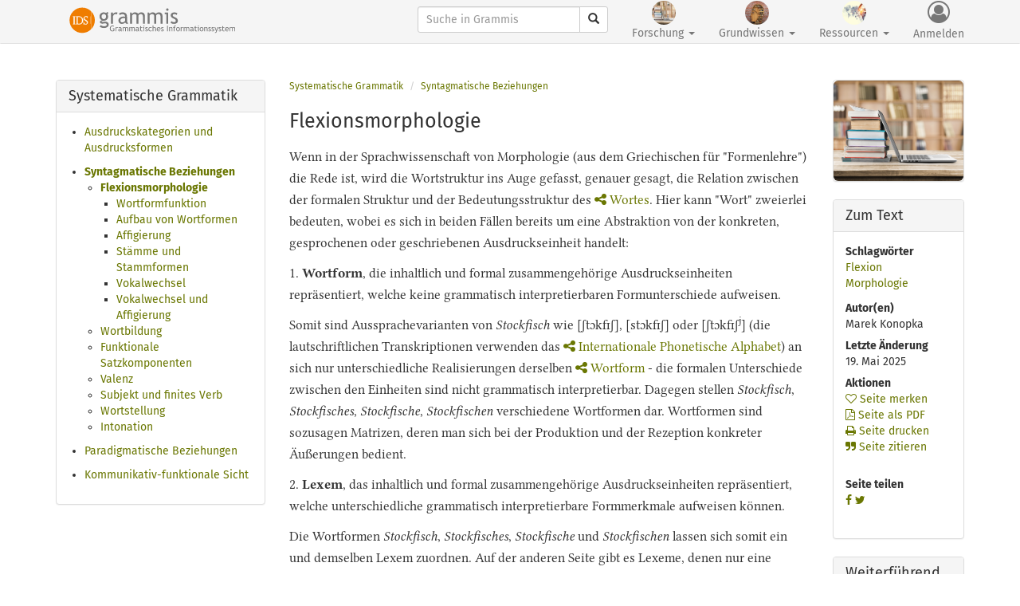

--- FILE ---
content_type: text/html; charset=UTF-8
request_url: https://grammis.ids-mannheim.de/systematische-grammatik/2613
body_size: 45165
content:
<!doctype html>
<html lang="de" itemscope itemtype="http://schema.org/WebPage">
<head>
	<meta http-equiv="Content-Type" content="text/html; charset=utf-8" />
	<meta name="viewport" content="width=device-width, initial-scale=1.0">
	<meta name="google-site-verification" content="TDV-1bA4QoS4ksIDCuhIDKiukijigpUz_NEZBiRs" />
	<meta name="msvalidate.01" content="80B15919D0E04EAASDGEG8363691A3AEB6" />
	
		<title>Flexionsmorphologie</title>
	
	
	<link rel="stylesheet" href="/css/bootstrap.min.css"/>
	<link rel="stylesheet" href="/css/font-awesome.min.css"/>
	<link rel="stylesheet" href="/css/grammisproto1.css"/>
	<link rel="stylesheet" href="/css/documents.css"/>

	<link rel="stylesheet" href="/css/print.css" media="print"/>
<link rel="stylesheet" href="/css/jquery-ui.min.css"/>	<script src="https://ajax.googleapis.com/ajax/libs/jquery/2.2.4/jquery.js"></script>
	<script src="https://ajax.googleapis.com/ajax/libs/jqueryui/1.12.1/jquery-ui.js"></script>
	<script src="https://cdn.jsdelivr.net/npm/@tensorflow/tfjs@2.0.0/dist/tf.js"></script>
    <script src="https://cdn.jsdelivr.net/npm/danfojs@0.2.7/lib/bundle.js"></script>
    
	<script src="/js/jquery-2.2.3.min.js"></script>
	<script src="/js/jquery-ui.min.js"></script>

	<script src="/js/excercises/selectionExtractor.js"></script>
	<script src="/js/excercises/selectionChecker.js"></script>
	<script src="/js/excercises/index.js"></script>

	<script src="/js/datatables.min.js"></script>
	<script src="/js/datatables.js"></script>
		<script src="https://cdn.datatables.net/buttons/1.5.2/js/dataTables.buttons.min.js"></script>
		
	<script src="/js/d3.v3.min.js"></script>
	<script src="/js/vis.min.js"></script>
		<script type="text/javascript" src="https://cdnjs.cloudflare.com/ajax/libs/iframe-resizer/3.5.16/iframeResizer.min.js"></script>
				<script src="https://cdnjs.cloudflare.com/ajax/libs/vis/4.21.0/vis.min.js"></script>
		
	<script src="/js/bootstrap.min.js"></script>
	<script src="/js/application.js"></script>
	
	
	
	
	<meta name="description" content="grammis ist ein Informationssystem zur deutschen Grammatik und präsentiert aktuelle Forschung zu Syntax, Morphologie und Semantik sowie Wörterbücher, Bibliografien und linguistische Datenbanken." />
	
	

<!-- Piwik -->
<script type="text/javascript">
  var _paq = _paq || [];
  /* tracker methods like "setCustomDimension" should be called before "trackPageView" */
  _paq.push(['trackPageView']);
  //_paq.push(['trackVisibleContentImpressions']);
  _paq.push(['enableLinkTracking']);
  (function() {
    var u="https://stats.ids-mannheim.de/";
    _paq.push(['setTrackerUrl', u+'piwik.php']);
    _paq.push(['setSiteId', '5']);
    var d=document, g=d.createElement('script'), s=d.getElementsByTagName('script')[0];
    g.type='text/javascript'; g.async=true; g.defer=true; g.src=u+'piwik.js'; s.parentNode.insertBefore(g,s);
  })();
</script>
<!-- End Piwik Code -->





    
    
</head>
<body>

<!-- Navbar -->
<div class="container">
	<nav class="navbar navbar-default navbar-fixed-top navbar-full">
	<div class="container">
	<div class="navbar-header">
	<button type="button" class="navbar-toggle collapsed" data-toggle="collapse" data-target="#global-nav" aria-expanded="false">
        <span class="sr-only">Toggle navigation</span>
        <span class="icon-bar"></span>
        <span class="icon-bar"></span>
        <span class="icon-bar"></span>
      </button>
      <a href="/" class="navbar-brand"><img src="/img/GrammisLogoMasterIDS.svg" alt="grammis" class="img-responsive"/></a>	</div>
	
	<div id="global-nav" class="collapse navbar-collapse">
	<div class="navbar-right">
	
	<form method="get" accept-charset="utf-8" class="navbar-form navbar-left" action="/suche">			<div class="input-group">
			<input type="search" name="search" class="form-control input-sm" placeholder="Suche in Grammis" id="search"/><input type="hidden" name="research[]" id="research-sysgrams" value="sysgrams"/><input type="hidden" name="research[]" id="research-corpora" value="corpora"/><input type="hidden" name="research[]" id="research-phonos" value="phonos"/><input type="hidden" name="research[]" id="research-terms" value="terms"/><input type="hidden" name="knowledge[]" id="knowledge-questions" value="questions"/><input type="hidden" name="knowledge[]" id="knowledge-programs" value="programs"/><input type="hidden" name="knowledge[]" id="knowledge-schoolgrams" value="schoolgrams"/><input type="hidden" name="knowledge[]" id="knowledge-orthos" value="orthos"/><input type="hidden" name="ressources[]" id="ressources-connectors" value="connectors"/><input type="hidden" name="ressources[]" id="ressources-affixes" value="affixes"/><input type="hidden" name="ressources[]" id="ressources-prepositions" value="prepositions"/><input type="hidden" name="ressources[]" id="ressources-verbs" value="verbs"/><input type="hidden" name="controller" id="controller"/>				<div class="input-group-btn">
					<button type="submit" class="btn btn-default btn-sm"><span class="glyphicon glyphicon-search" aria-hidden="true"></span></button>      			</div>
    		</div><!-- /input-group -->
    		</form>

  
		  
	
	<ul class="nav navbar-nav">
		<li role="presentation" class="dropdown">
			<a href="/forschung" class="dropdown-toggle text-center" data-toggle="dropdown" role="button"><img src="/img/research-1x.jpg" width="30px" height="30px" class="img-circle" alt=""/><br>Forschung <span class="caret"></span></a>			    <ul class="dropdown-menu">
	            	<li><a href="/systematische-grammatik">Systematische Grammatik</a></li>
			      	<li><a href="/korpusgrammatik">Korpusgrammatik</a></li>
					<!-- <li><a href="/gde">Sprachvergleich</a></li> -->
					<li><a href="/wortphonologie">Wortphonologie</a></li>
					<li><a href="/terminologie">Wissenschaftliche Terminologie</a></li>
					<!-- <li></li> -->
			    </ul>
			 </li>
			 
			 
		<li role="presentation" class="dropdown">
			<a href="/grundwissen" class="dropdown-toggle text-center" data-toggle="dropdown" role="button"><img src="/img/knowledge-1x.jpg" width="30px" height="30px" class="img-circle" alt=""/><br>Grundwissen <span class="caret"></span></a>		        <ul class="dropdown-menu">
			        <li><a href="/fragen">Grammatik in Fragen und Antworten</a></li>
					<li><a href="/progr@mm">Propädeutische Grammatik</a></li>
					<!-- <li><a href="/kontrastive-grammatik">Kontrastive Sicht</a></li> -->
					<li><a href="/vggf">Verzeichnis grundlegender grammatischer Fachausdrücke</a></li>
					<li><a href="/rechtschreibung">Amtliches Regelwerk des Rats für deutsche Rechtschreibung</a></li>
			    </ul>
			 </li>
			 
	        
	    <li role="presentation" class="dropdown">
	    	<a href="/ressourcen" class="dropdown-toggle text-center" data-toggle="dropdown" role="button"><img src="/img/resources-1x.jpg" width="30px" height="30px" class="img-circle" alt=""/><br>Ressourcen <span class="caret"></span></a>		        <ul class="dropdown-menu">
	            	<li><a href="/verbvalenz">Wörterbuch zur Verbvalenz</a></li>
			        <li><a href="/praepositionen">Wörterbuch der Präpositionen</a></li>
			        <li><a href="/konnektoren">Wörterbuch der Konnektoren</a></li>
			        <li><a href="/affixe">Wörterbuch der Affixe</a></li>
			        <li role="separator" class="divider"></li>
				    <li><a href="/genitivdb">Datenbank Genitivmarkierung</a></li>
			     	<!-- <li><a href="/zudasskomplementedb">Datensatz zu-/dass-Komplemente</a></li> -->
			     	<li><a href="/attributiveadjektivedb">Datenbank attributive Adjektive</a></li>
			     	<li><a href="/korpusgrammatik/6568">Datensätze zur Korpusgrammatik</a></li>
			     	<li><a href="/rechtschreibwortschatz">Datenbank Rechtschreibwortschatz</a></li>
			        <li role="separator" class="divider"></li>
			        <li><a href="/bdg">Bibliografie zur deutschen Grammatik</a></li>
			        <li><a href="/bdr">Bibliografie zur deutschen Rechtschreibung</a></li>
			        </ul>
			 </li>
			 			 	<li>
			 	<a href="#" class="text-center" id="login" data-toggle="modal" data-target="#loginModal" role="button"><i class="fa fa-user-circle-o" aria-hidden="true"></i><br>Anmelden</a>			 	</li>
			 				 <li>
			 			 </li>
	</ul>
	</div>
	</div>
	
	
	
	</div>
	</nav>
	
</div>


<div class="modal fade" id="loginModal" tabindex="-1" role="dialog" aria-labelledby="loginModalLabel">
  <div class="modal-dialog" role="document">
    <div class="modal-content">
      <div class="modal-header">
        <button type="button" class="close" data-dismiss="modal" aria-label="Close"><span aria-hidden="true">&times;</span></button>
        <h4 class="modal-title" id="loginModalLabel">Anmeldung</h4>
      </div>
      <div class="modal-body">
	      <div class="text-danger bg-danger error_msg"></div>
	      <div>
	          <form method="post" accept-charset="utf-8" action="/users/login"><div style="display:none;"><input type="hidden" name="_method" value="POST"/></div><div class="form-group"><label for="username">E-Mail</label><input type="text" name="username" placeholder="E-Mail" class="form-control" id="username"/></div><div class="form-group"><label for="password">Passwort</label><input type="password" name="password" placeholder="Passwort" class="form-control" id="password"/></div><button class="btn btn-primary" id="login" type="submit">Anmelden</button></form>	      </div>
	      <div class="margin-top">
<p>Nach der Anmeldung können Sie auf rechtlich geschützte Korpusdaten zugreifen, Merk- und Literaturlisten verwalten und sich Seiten im PDF-Format ausgeben lassen. Sie haben noch keine Kennung? Dann nutzen Sie bitte das <a href='http://www.ids-mannheim.de/registration/' target='_blank'>IDS-Registrierungsportal</a>. Wählen Sie dort <i>Registrierung beantragen</i> und anschließend den IDS-Dienst <i>Grammis – Grammatisches Informationssystem</i>.</p>
		  </div>
	  </div>
      <div class="modal-footer">
        <button type="button" class="btn btn-default" data-dismiss="modal">Schließen</button>
      </div>
    </div><!-- /.modal-content -->
  </div><!-- /.modal-dialog -->
</div><!-- /.modal -->

<script>
$('#loginModal').on('shown.bs.modal', function () {
	$( "#username" ).focus();
	});
</script>
<div class="container piwikTrackContent">
	<div class="row">
	<div class="col-sm-3 col-md-3">
		
<div class="panel panel-default side">
           
	<div class="panel-heading">
		<h3 class="panel-title">Systematische Grammatik</h3>
			</div>
  
<div class="panel-body">
<nav>
<ul><li><a href="/systematische-grammatik/1772">Ausdruckskategorien und Ausdrucksformen</a></li><li class="active"><a href="/systematische-grammatik/1773">Syntagmatische Beziehungen</a><ul><li class="active"><a href="/systematische-grammatik/2613">Flexionsmorphologie</a><ul><li><a href="/systematische-grammatik/2707">Wortformfunktion</a></li><li><a href="/systematische-grammatik/2713">Aufbau von Wortformen</a></li><li><a href="/systematische-grammatik/2715">Affigierung</a></li><li><a href="/systematische-grammatik/2760">Stämme und Stammformen</a></li><li><a href="/systematische-grammatik/2772">Vokalwechsel</a></li><li><a href="/systematische-grammatik/2783">Vokalwechsel und Affigierung</a></li></ul></li><li><a href="/systematische-grammatik/484"> Wortbildung</a></li><li><a href="/systematische-grammatik/1657">Funktionale Satzkomponenten</a></li><li><a href="/systematische-grammatik/2871">Valenz</a></li><li><a href="/systematische-grammatik/1623">Subjekt und finites Verb</a></li><li><a href="/systematische-grammatik/748">Wortstellung</a></li><li><a href="/systematische-grammatik/2336">Intonation</a></li></ul></li><li><a href="/systematische-grammatik/1774">Paradigmatische Beziehungen</a></li><li><a href="/systematische-grammatik/2043">Kommunikativ-funktionale Sicht</a></li></ul></nav>

</div>
		  
</div>
		
	</div>
	<div class="col-sm-6 col-md-7 border nomargin">
        
			<!-- Breadcrumbs -->
	<ol class="breadcrumb">
	<li><a href="/systematische-grammatik">Systematische Grammatik</a></li>
				<li><a href="/systematische-grammatik/1773">Syntagmatische Beziehungen</a></li>
			</ol>
			
		<main  itemprop="mainContentOfPage">
		<div class="document" itemprop="mainEntity" itemscope itemtype="http://schema.org/Article" itemid="flexionsmorphologie" itemref="publisher">
		<link itemprop="mainEntityOfPage" href="https://grammis.ids-mannheim.de/systematische-grammatik/2613">
		<h1>Flexionsmorphologie</h1><a name="lexem"></a><p>Wenn in der Sprachwissenschaft von Morphologie (aus dem Griechischen für
		"Formenlehre") die Rede ist, wird die Wortstruktur ins Auge gefasst, genauer gesagt, die
		Relation zwischen der formalen Struktur und der Bedeutungsstruktur des <a href="#" data-toggle="modal" data-target="#termwbModal" class="termwb" data-id="430" title="Terminologischer Hyperlink">Wortes</a>. Hier kann "Wort" zweierlei bedeuten, wobei es sich in beiden
		Fällen bereits um eine Abstraktion von der konkreten, gesprochenen oder geschriebenen
		Ausdruckseinheit handelt:</p><a name="wortform"></a><p> 1. <strong>Wortform</strong>, die inhaltlich und formal zusammengehörige
		Ausdruckseinheiten repräsentiert, welche keine grammatisch interpretierbaren
		Formunterschiede aufweisen.</p><p>Somit sind Aussprachevarianten von <em>Stockfisch</em> wie [ʃtɔkfɪʃ], [stɔkfɪʃ] oder [ʃtɔkfɪʃ<sup>j</sup>] 
(die lautschriftlichen Transkriptionen verwenden das <a href="#" data-toggle="modal" data-target="#termwbModal" class="termwb" data-id="3907" title="Terminologischer Hyperlink">Internationale Phonetische Alphabet</a>) an sich nur unterschiedliche Realisierungen derselben <a href="#" data-toggle="modal" data-target="#termwbModal" class="termwb" data-id="76" title="Terminologischer Hyperlink">Wortform</a> - die formalen Unterschiede zwischen den Einheiten sind nicht grammatisch interpretierbar.
		Dagegen stellen <em>Stockfisch</em>, <em>Stockfisches</em>,
			<em>Stockfische</em>, <em>Stockfischen</em> verschiedene Wortformen dar.
		Wortformen sind sozusagen Matrizen, deren man sich bei der Produktion und der Rezeption
		konkreter Äußerungen bedient.</p><p>2. <strong>Lexem</strong>, das inhaltlich und formal zusammengehörige Ausdruckseinheiten
		repräsentiert, welche unterschiedliche grammatisch interpretierbare Formmerkmale aufweisen
		können.</p><p>Die Wortformen <em>Stockfisch</em>,
		<em>Stockfisches</em>, <em>Stockfische</em> und
			<em>Stockfischen</em> lassen sich somit ein und demselben Lexem zuordnen. Auf
		der anderen Seite gibt es Lexeme, denen nur eine Wortform zugeordnet werden kann, z. B.
			<em>leider, also, und</em>. Gibt es mehrere zusammengehörige Wortformen, wird
		auf das Lexem mithilfe einer konventionalisierten Nennform (z. B. "Stockfisch") Bezug
		genommen. Lexeme sind als Basiseinheiten des Wortschatzes zu betrachten. In den
		Wörterbüchern werden üblicherweise Lexeme verzeichnet.</p><p>Eine Wortform kann auch als Klasse/Menge von <a href="#" data-toggle="modal" data-target="#termwbModal" class="termwb" data-id="649" title="Terminologischer Hyperlink">Ausdruckseinheiten</a> aufgefasst werden, die
		keine grammatisch interpretierbaren Formunterschiede aufweisen, ein Lexem auch als
		Klasse/Menge von Wortformen.</p><p class="text-center"><a target="_blank" href="https://grammis.ids-mannheim.de/bilder/Lexem.gif" title="Wortformen und Lexeme"><img class="img-responsive" src="https://grammis.ids-mannheim.de/bilder/Lexem.gif" title="Wortformen und Lexeme" alt="Wortformen und Lexeme"></img></a></p><p> Mit der Bildung von Lexemen aus vorhandenem Sprachmaterial beschäftigt sich die
			<a class="sysgram" title="Verweis auf einen Grammatiktext" href="/systematische-grammatik/484">Wortbildung</a>slehre. In der
			<strong>Flexionsmorphologie</strong> rücken dagegen die Wortformen in den Vordergrund. Hier
		geht es nämlich um die grammatisch relevanten Veränderungen der formalen Struktur des Wortes
		unterhalb der Lexemebene und um seinen internen Aufbau. Dabei sind nur Wortformen solcher
		Lexeme interessant, die überhaupt über mehrere Wortformen verfügen.</p><p> Welcher Art sind die Unterschiede zwischen Wortformen, die zu ein und demselben Lexem
		gehören? Sie können nicht den Bedeutungskern betreffen, denn dieser ist bei einem Lexem
		konstant (vgl. <a class="sysgram" title="Verweis auf einen Grammatiktext" href="/systematische-grammatik/2707">Wortformfunktion</a>). Sie
		betreffen nur die grammatischen Merkmale der Wortformen, die sich durch Zuordnung der
		Wortformen zu bestimmten Kategorien beschreiben lassen. Auf verschiedene Wortformen eines
		Lexems können unterschiedliche Kategorien einer grammatischen Kategorisierung (Menge von
		Kategorien) zutreffen, z. B. trifft auf <em>Apfel</em> die Kategorie Singular und
		auf <em>Äpfel</em> die Kategorie Plural der Kategorisierung Numerus zu.</p><p>Die Kategorisierungen, die in der Flexionsmorphologie traditionell als relevant gelten,
		sind <a href="#" data-toggle="modal" data-target="#termwbModal" class="termwb" data-id="380" title="Terminologischer Hyperlink">Numerus</a>, <a href="#" data-toggle="modal" data-target="#termwbModal" class="termwb" data-id="91" title="Terminologischer Hyperlink">Genus</a>, <a href="#" data-toggle="modal" data-target="#termwbModal" class="termwb" data-id="117" title="Terminologischer Hyperlink">Kasus</a>, <a href="#" data-toggle="modal" data-target="#termwbModal" class="termwb" data-id="394" title="Terminologischer Hyperlink">Person</a>, <a href="#" data-toggle="modal" data-target="#termwbModal" class="termwb" data-id="264" title="Terminologischer Hyperlink">Tempus</a>, <a href="#" data-toggle="modal" data-target="#termwbModal" class="termwb" data-id="156" title="Terminologischer Hyperlink">Verbmodus</a> und <a href="#" data-toggle="modal" data-target="#termwbModal" class="termwb" data-id="124" title="Terminologischer Hyperlink">Komparationsstufe</a>. Den dazugehörigen Kategorien liegen generelle semantische
		Konzepte zugrunde, die im Prinzip eine klare interne Ausdifferenzierung der
		Kategorisierungen erlauben. Die systematische formale Markierung solcher grammatischer
		Kategorien in den Wortformen wird <a href="#" data-toggle="modal" data-target="#termwbModal" class="termwb" data-id="75" title="Terminologischer Hyperlink">Flexion</a> genannt.
		Die grammatischen Kategorien können dann auch <strong>Flexionskategorien</strong> genannt
		werden.</p><p>Alle Wortformen, die zu einem Lexem gehören, bilden sein <strong>Flexionsparadigma</strong>.
		Flexionsparadigmen verbaler Lexeme werden durch analytische bzw. periphrastische Bildungen
		ergänzt wie <em>habe gerufen</em>, <em>werde rufen</em> und <em>werde
			gerufen</em>. Da diese aber aus mehreren Wortformen bestehen, sind sie syntaktische
		und nicht morphologische Konstruktionen und als solche nicht Gegenstand der folgenden
		Ausführungen (vgl. aber <a class="sysgram" title="Verweis auf einen Grammatiktext" href="/systematische-grammatik/277">Verb</a>, <a class="sysgram" title="Verweis auf einen Grammatiktext" href="/systematische-grammatik/1522">Verbalkomplex</a>, <a class="sysgram" title="Verweis auf einen Grammatiktext" href="/systematische-grammatik/251">Tempus</a>, <a class="sysgram" title="Verweis auf einen Grammatiktext" href="/systematische-grammatik/928">Genus
			Verbi</a>).</p><div class="row bg-info merk"><div class="col-md-10">Den Gegenstand der Flexionsmorphologie bildet aus syntagmatischer Sicht der
		Aufbau von Wortformen, aus paradigmatischer Sicht der Aufbau von
		Flexionsparadigmen.</div><div class="col-md-2 text-right"><i class="fa fa-lightbulb-o" aria-hidden="true"></i></div></div><p class="text-center"><a target="_blank" href="https://grammis.ids-mannheim.de/bilder/syntpara.gif" title="Syntagmatische und paradigmatische Sicht"><img class="img-responsive" src="https://grammis.ids-mannheim.de/bilder/syntpara.gif" title="Syntagmatische und paradigmatische Sicht" alt="Syntagmatische und paradigmatische Sicht"></img></a></p><p>In der aktuellen Informationseinheit und ihren Untereinheiten tritt oft die
		syntagmatische Perspektive, der Aufbau von Wortformen aus konstanten und variablen
		Bestandteilen, in den Vordergrund. Nichtsdestoweniger werden hier auch paradigmatische
		Aspekte behandelt. Dies erklärt sich daraus, dass die Flexion - ungeachtet ihrer
		syntagmatischen Realisierung - letztlich paradigmatisch motiviert ist: Eine Wortform wird
		durch Unterschiede zu anderen Wortformen desselben Lexems konstituiert. </p><p>Die paradigmatische Perspektive ist zentrales Thema der Einheit <a class="sysgram" title="Verweis auf einen Grammatiktext" href="/systematische-grammatik/1774">Paradigmatische Beziehungen</a>, wenn die
		einzelnen Kategorisierungen näher betrachtet werden (vgl. z. B. <a class="sysgram" title="Verweis auf einen Grammatiktext" href="/systematische-grammatik/2263">Genus</a>, <a class="sysgram" title="Verweis auf einen Grammatiktext" href="/systematische-grammatik/251">Tempus</a>, <a class="sysgram" title="Verweis auf einen Grammatiktext" href="/systematische-grammatik/295">Verbmodus</a>).</p>      
      
      </div>
      </main>
      
      
	</div>
	<div class="col-sm-3 col-md-2">
      
      	<div class="panel panel-default side  hidden-xs hidden-sm">

	<img src="/img/sysgrams.jpg" class="img-rounded img-responsive" width="165px" alt=""/>	
	</div>
	<div class="panel panel-default side">
  <div class="panel-heading">
    <h3 class="panel-title">Zum Text</h3>
  </div>
  <div class="panel-body">
  <dl class="about-the-topic">
    	<dt>Schlagwörter</dt>
  	<dd>
  	<ul class="list-unstyled">
  	  		<li><a href="#" data-toggle="modal" data-target="#tagModal" data-tag="Flexion" class="tag">Flexion</a></li>
  		  		<li><a href="#" data-toggle="modal" data-target="#tagModal" data-tag="Morphologie" class="tag">Morphologie</a></li>
  		  	</ul>
  	</dd>
  	  		<dt>Autor(en)</dt>
  		<dd>
  		Marek Konopka  		</dd>
  		  	
  	
  			  	<dt>Letzte Änderung</dt>
		  	<dd><time itemprop="datePublished" datetime="1970-01-01T01:00:00+01:00">19. Mai 2025</time>
		  	</dd>
		  	  	<dt>Aktionen</dt>
            <dd>
        <a href="#" title="Seite merken" id="toggleFavorites" data-loggedin="-1"><i class='fa fa-heart-o' aria-hidden='true'></i> Seite merken</a><br><a href="#" title="Seite merken" id="toggleFavorites" data-toggle="modal" data-target="#loginModal"><i class='fa fa-file-pdf-o' aria-hidden='true'></i> Seite als PDF</a><br><a href="javascript:window.print();" title="Print"><i class='fa fa-print' aria-hidden='true'></i> Seite drucken</a><br><a href="#" data-toggle="modal" data-target="#quotationModal"><i class='fa fa-quote-right' aria-hidden='true'></i> Seite zitieren</a><br>  	</dd>
  	
    <br>
  	<dt>Seite teilen</dt>
  	<dd>
  		
			<a href="https://www.facebook.com/sharer/sharer.php?u=https%3A%2F%2Fgrammis.ids-mannheim.de%2FAuf+Facebook+teilen" title="Auf Facebook teilen" target="_blank"><i class="fa fa-facebook"></i></a>				<a href="http://twitter.com/home?status=+https%3A%2F%2Fgrammis.ids-mannheim.de%2FAuf+Twitter+teilen" title="Auf Twitter teilen" target="_blank"><i class="fa fa-twitter"></i></a>			</dd>
	
  </dl>
  </div>
</div>
<div class="panel panel-default side">
  <div class="panel-heading">
    <h3 class="panel-title">Weiterführend</h3>
  </div>
  <div class="panel-body">
  
  <a href="https://www.ids-mannheim.de/gra/projekte2/grammatische-ressourcen/" target="_blank">Projektinformation</a><br><a href="/tags/cloud">Schlagwortwolke</a><br><a href="/tags">Schlagwortliste</a><br>  </div>
</div>

	</div>
    </div>
</div>    
    
    
    
<!--
<button type="button" class="btn btn-default btn-sm" data-toggle="modal" data-target="#audioModal" data-src="http://hypermedia.ids-mannheim.de/sound/herzog2.mp3">
  <i class="fa fa-play" aria-hidden="true"></i>
</button>
-->



<!-- Tag Modal -->
<div class="modal fade" id="tagModal" tabindex="-1" role="dialog" aria-labelledby="tagModalLabel">
  <div class="modal-dialog" role="document">
    <div class="modal-content">
      <div class="modal-header">
        <button type="button" class="close" data-dismiss="modal" aria-label="Close"><span aria-hidden="true">&times;</span></button>
        <h4 class="modal-title" id="tagModalLabel">Ergebnis der Schlagwortsuche</h4>
      </div>
      <div class="modal-body">
        <div class="modal-resultset">
        	<div id="loading"><img src="/img/ajax-loader.gif" alt=""/></div>
        </div>
      </div>
      <div class="modal-footer">
        <button type="button" class="btn btn-default" data-dismiss="modal">Schließen</button>
      </div>
    </div>
  </div>
</div>



<!-- Dictionaries Modal -->
<div class="modal fade" id="gramwbModal" tabindex="-1" role="dialog" aria-labelledby="gramwbModalLabel">
  <div class="modal-dialog" role="document">
    <div class="modal-content">
      <div class="modal-header">
        <button type="button" class="close" data-dismiss="modal" aria-label="Close"><span aria-hidden="true">&times;</span></button>
        <h4 class="modal-title" id="gramwbModalLabel">Grammatisches Wörterbuch</h4>
      </div>
      <div class="modal-body">
        <div class="modal-wbentry">
        	<div id="loading"><img src="/img/ajax-loader.gif" alt=""/></div>
        </div>
      </div>
      <div class="modal-footer">
        <button type="button" class="btn btn-default" data-dismiss="modal">Schließen</button>
      </div>
    </div>
  </div>
</div>


<!-- Terms Modal -->
<div class="modal fade" id="termwbModal" tabindex="-1" role="dialog" aria-labelledby="termwbModalLabel">
  <div class="modal-dialog" role="document">
    <div class="modal-content">
      <div class="modal-header">
        <button type="button" class="close" data-dismiss="modal" aria-label="Close"><span aria-hidden="true">&times;</span></button>
        <h4 class="modal-title" id="termwbModalLabel">Terminologisches Wörterbuch</h4>
      </div>
      <div class="modal-body">
        <div class="modal-wbentry">
        	<div id="loading"><img src="/img/ajax-loader.gif" alt=""/></div>
        </div>
      </div>
      <div class="modal-footer">
        <button type="button" class="btn btn-default" data-dismiss="modal">Schließen</button>
      </div>
    </div>
  </div>
</div>

<!-- TermsEvalbu Modal -->
<div class="modal fade" id="termwbEvalbuModal" tabindex="-1" role="dialog" aria-labelledby="termwbModalLabel">
  <div class="modal-dialog" role="document">
    <div class="modal-content">
      <div class="modal-header">
        <button type="button" class="close" data-dismiss="modal" aria-label="Close"><span aria-hidden="true">&times;</span></button>
        <h4 class="modal-title" id="termwbModalLabel">Terminologisches Wörterbuch</h4>
      </div>
      <div class="modal-body">
        <div class="modal-wbentry">
        	<div id="loading"><img src="/img/ajax-loader.gif" alt=""/></div>
        </div>
      </div>
      <div class="modal-footer">
        <button type="button" class="btn btn-default" data-dismiss="modal">Schließen</button>
      </div>
    </div>
  </div>
</div>

<!-- TermsVGGF Modal -->
<div class="modal fade" id="vggfModal" tabindex="-1" role="dialog" aria-labelledby="termwbModalLabel">
  <div class="modal-dialog" role="document">
    <div class="modal-content">
      <div class="modal-header">
        <button type="button" class="close" data-dismiss="modal" aria-label="Close"><span aria-hidden="true">&times;</span></button>
        <h4 class="modal-title" id="termwbModalLabel">Verzeichnis grundlegender grammatischer Fachausdrücke</h4>
      </div>
      <div class="modal-body">
        <div class="modal-wbentry">
        	<div id="loading"><img src="/img/ajax-loader.gif" alt=""/></div>
        </div>
      </div>
      <div class="modal-footer">
        <button type="button" class="btn btn-default" data-dismiss="modal">Schließen</button>
      </div>
    </div>
  </div>
</div>

<!-- Bibliographies Modal -->
<div class="modal fade" id="bdgModal" tabindex="-1" role="dialog" aria-labelledby="bdgModalLabel">
  <div class="modal-dialog" role="document">
    <div class="modal-content">
      <div class="modal-header">
        <button type="button" class="close" data-dismiss="modal" aria-label="Close"><span aria-hidden="true">&times;</span></button>
        <h4 class="modal-title" id="bdgModalLabel">Bibliografie zur deutschen Grammatik</h4>
      </div>
      <div class="modal-body">
        <div class="modal-wbentry">
        	<div id="loading"><img src="/img/ajax-loader.gif" alt=""/></div>
        </div>
      </div>
      <div class="modal-footer">
        <button type="button" class="btn btn-default" data-dismiss="modal">Schließen</button>
      </div>
    </div>
  </div>
</div>


<!-- Scribals Modal -->
<div class="modal fade" id="sigModal" tabindex="-1" role="dialog" aria-labelledby="sigModalLabel">
  <div class="modal-dialog" role="document">
    <div class="modal-content">
      <div class="modal-header">
        <button type="button" class="close" data-dismiss="modal" aria-label="Close"><span aria-hidden="true">&times;</span></button>
        <h4 class="modal-title" id="sigModalLabel">Literaturangabe</h4>
      </div>
      <div class="modal-body">
        <div class="modal-wbentry">
        	<div id="loading"><img src="/img/ajax-loader.gif" alt=""/></div>
        </div>
      </div>
      <div class="modal-footer">
        <button type="button" class="btn btn-default" data-dismiss="modal">Schließen</button>
      </div>
    </div>
  </div>
</div>


<!-- Quotation Modal -->
<div class="modal fade" id="quotationModal" tabindex="-1" role="dialog" aria-labelledby="quotationModalLabel">
  <div class="modal-dialog" role="document">
    <div class="modal-content">
      <div class="modal-header">
        <button type="button" class="close" data-dismiss="modal" aria-label="Close"><span aria-hidden="true">&times;</span></button>
        <h4 class="modal-title" id="quotationModalLabel">Zitation</h4>
      </div>
      <div class="modal-body">
        <div>Flexionsmorphologie. In: Leibniz-Institut für Deutsche Sprache: "Systematische Grammatik". Grammatisches Informationssystem grammis.<br>DOI: 10.14618/grammatiksystem<br>Permalink: https://grammis.ids-mannheim.de/systematische-grammatik/2613</div>
      </div>
      <div class="modal-footer">
        <button type="button" class="btn btn-default" data-dismiss="modal">Schließen</button>
      </div>
    </div>
  </div>
</div>


<!-- Audio Modal -->
<div class="modal fade" id="audioModal" tabindex="-1" role="dialog" aria-labelledby="audioModalLabel">
  <div class="modal-dialog" role="document">
    <div class="modal-content">
      <div class="modal-header">
        <button type="button" class="close" data-dismiss="modal" aria-label="Close"><span aria-hidden="true">&times;</span></button>
        <h4 class="modal-title" id="audioModalLabel">Tonbeispiel</h4>
      </div>
      <div class="modal-body">
        <iframe id="iframe" src=""></iframe>
      </div>
      <div class="modal-footer">
        <button type="button" class="btn btn-default" data-dismiss="modal">Schließen</button>
      </div>
    </div>
  </div>
</div>


<div class="container clearfix">
	
</div>


<footer class="footer">
	<div class="container">
	<!--
	<div class="row">
	<div class="col-md-9">
	-->
		<p>
    	<a href="http://www.ids-mannheim.de/" target="_blank"><img src="/img/IDS_Logo_2019.svg" width="300px" alt=""/></a>    	<br/>
		<small class="text-muted">
    	<a href="/impressum">Impressum</a> |
    	<a href="/datenschutz">Datenschutz</a> |
    	<a href="#" data-toggle="modal" data-target="#litModal">Zitierweise</a>    	</small>
    	</p>

<div class="modal fade" id="litModal" tabindex="-1" role="dialog" aria-labelledby="litModalLabel" aria-hidden="true">
  <div class="modal-dialog" role="document">
    <div class="modal-content">
      <div class="modal-header">
        <button type="button" class="close" data-dismiss="modal" aria-label="Close"><span aria-hidden="true">&times;</span></button>
        <h3 class="modal-title" id="litModalLabel">Zitierweise</h3>
      </div>
      <div class="modal-body">
<p class="text-left">Schneider, Roman / Lang, Christian (2022): Das grammatische Informationssystem grammis – Inhalte, Anwendungen und Perspektiven. In: Zeitschrift für germanistische Linguistik, 50(2). Berlin/Boston: de Gruyter, 407-427. https://doi.org/10.1515/zgl-2022-2060</p>
<pre class="text-left"><code>@article{SchneiderLang2022,
title = {Das grammatische Informationssystem grammis – Inhalte, Anwendungen und Perspektiven},
author = {Roman Schneider and Christian Lang},
year = {2022},
journal = {Zeitschrift für germanistische Linguistik},
volume = {50},
number = {2},
pages = {407--427},
doi = {doi:10.1515/zgl-2022-2060}
}      
</code></pre> 
      </div>
      <div class="modal-footer">
        <button type="button" class="btn btn-primary" data-dismiss="modal">Schließen</button>
      </div>
    </div>
  </div>
</div>
</div>
</footer>

<script>
$('#tagModal').on('show.bs.modal', function (event) {
	  var link = $(event.relatedTarget) // Link that triggered the modal
	  var recipient = link.data('tag') // Extract info from data-* attributes
	  // If necessary, you could initiate an AJAX request here (and then do the updating in a callback).
	  // Update the modal's content. We'll use jQuery here, but you could use a data binding library or other methods instead.
	  
	  var modal = $(this);
	  modal.find('.modal-tag').text(recipient);
	  
	 // call piwik
	  _paq.push(['trackContentImpression', 'Modalfenster Schlagwörter', link.text(), "https://grammis.ids-mannheim.de/tags/view/" + link.data('tag')]);
	 
	  $.ajax({
		  method: "POST",
		  url: "https://grammis.ids-mannheim.de/documents/get-tag-results",
		  data: { tag: recipient }
		})
		  .done(function( html ) {
			  modal.find('.modal-resultset').replaceWith(html);
  		})
  		  .fail(function(){
  	  		  modal.find('.modal-resultset').empty().append('<p class="text-danger">Kein Ergebnis gefunden.</p>');
  		  });
	});
      		
      		
      		
$('#gramwbModal').on('show.bs.modal', function (event) {
	  var link = $(event.relatedTarget) // Link that triggered the modal
	  var entry_id = link.data('id') // Extract info from data-* attributes
	  // If necessary, you could initiate an AJAX request here (and then do the updating in a callback).
	  // Update the modal's content. We'll use jQuery here, but you could use a data binding library or other methods instead.
	  
	  var modal = $(this);
	  //modal.find('.modal-tag').text(recipient);
	  
	  // call piwik
	  _paq.push(['trackContentImpression', 'Modalfenster Grammatisches WB', link.text() + ' (' + link.data('id') + ')', "https://grammis.ids-mannheim.de/terms/view/" + entry_id]);
	  		
	  $.ajax({
		  method: "POST",
		  url: "https://grammis.ids-mannheim.de/dictionaries/get-gramwb",
		  data: { id: entry_id }
		})
		  .done(function( html ) {
			  modal.find('.modal-wbentry').empty().append(html);
  		})
  		  .fail(function(){
  	  		  modal.find('.modal-resultset').empty().append('<p class="text-danger">Kein Ergebnis gefunden.</p>');
  		  });
	});

      		
$('#termwbModal').on('show.bs.modal', function (event) {
	  var link = $(event.relatedTarget) // Link that triggered the modal
	  var entry_id = link.data('id') // Extract info from data-* attributes
	  // If necessary, you could initiate an AJAX request here (and then do the updating in a callback).
	  // Update the modal's content. We'll use jQuery here, but you could use a data binding library or other methods instead.
	  
	  var modal = $(this);
	  //modal.find('.modal-tag').text(recipient);
	
	 // call piwik
	  _paq.push(['trackContentImpression', 'Modalfenster Terminologie', link.text() + ' (' + link.data('id') + ')', "https://grammis.ids-mannheim.de/terms/view/" + entry_id]);
	  		
	  $.ajax({
		  method: "POST",
		  url: "https://grammis.ids-mannheim.de/dictionaries/get-termwb",
		  data: { id: entry_id }
		})
		  .success(function( html ) {
		  	  modal.find('.modal-wbentry').empty().append(html);
  		})
  		  .fail(function(){
  	  		  modal.find('.modal-resultset').empty().append('<p class="text-danger">Kein Ergebnis gefunden.</p>');
  	});
});

		  		
$('#termwbModal').on('click', 'a.termwb', function (event) {
	
	  event.preventDefault();
		  		
	  var entry_id = $(this).attr('href') // Extract info from href
	  console.log($(this).attr('href'));
		  		
	  var modal = $(this);
	  $.ajax({
		  method: "POST",
		  url: "https://grammis.ids-mannheim.de/dictionaries/get-termwb",
		  data: { id: entry_id }
		})
		  .success(function( html ) {
		  	  $('#termwbModal').find('.modal-wbentry').empty().append(html);
  		})
  		  .fail(function(){
  	  		  $('#termwbModal').find('.modal-resultset').empty().append('<p class="text-danger">Kein Ergebnis gefunden.</p>');
  		});
		  		
	
		  		
});
		  		
$('#termwbEvalbuModal').on('show.bs.modal', function (event) {
	  var link = $(event.relatedTarget) // Link that triggered the modal
	  var entry_id = link.data('id') // Extract info from data-* attributes
	  // If necessary, you could initiate an AJAX request here (and then do the updating in a callback).
	  // Update the modal's content. We'll use jQuery here, but you could use a data binding library or other methods instead.
	  
	  var modal = $(this);
	  //modal.find('.modal-tag').text(recipient);
	
	 // call piwik
	  _paq.push(['trackContentImpression', 'Modalfenster Terminologie', link.text() + ' (' + link.data('id') + ')', "https://grammis.ids-mannheim.de/terms/view/" + entry_id]);
	  		
	  $.ajax({
		  method: "POST",
		  url: "https://grammis.ids-mannheim.de/dictionaries/get-termwb-evalbu",
		  data: { id: entry_id }
		})
		  .success(function( html ) {
		  	  modal.find('.modal-wbentry').empty().append(html);
  		})
  		  .fail(function(){
  	  		  modal.find('.modal-resultset').empty().append('<p class="text-danger">Kein Ergebnis gefunden.</p>');
  	});
});

		  		
$('#termwbEvalbuModal').on('click', 'a.termwbevalbu', function (event) {
	
	  event.preventDefault();
		  		
	  var entry_id = $(this).attr('href') // Extract info from href
	  console.log($(this).attr('href'));
		  		
	  var modal = $(this);
	  $.ajax({
		  method: "POST",
		  url: "https://grammis.ids-mannheim.de/dictionaries/get-termwb-evalbu",
		  data: { id: entry_id }
		})
		  .success(function( html ) {
		  	  $('#termwbModal').find('.modal-wbentry').empty().append(html);
  		})
  		  .fail(function(){
  	  		  $('#termwbModal').find('.modal-resultset').empty().append('<p class="text-danger">Kein Ergebnis gefunden.</p>');
  		});
		  		
	
		  		
});
		  		
	

$('#vggfModal').on('show.bs.modal', function (event) {
	  var link = $(event.relatedTarget) // Link that triggered the modal
	  var entry_id = link.data('id') // Extract info from data-* attributes
	  // If necessary, you could initiate an AJAX request here (and then do the updating in a callback).
	  // Update the modal's content. We'll use jQuery here, but you could use a data binding library or other methods instead.
	  
	  var modal = $(this);
	  //modal.find('.modal-tag').text(recipient);
	
	 // call piwik
	  _paq.push(['trackContentImpression', 'Modalfenster Terminologie', link.text() + ' (' + link.data('id') + ')', "https://grammis.ids-mannheim.de/schoolgrams/view/" + entry_id]);
	  		
	  $.ajax({
		  method: "POST",
		  url: "https://grammis.ids-mannheim.de/dictionaries/get-termwb-vggf",
		  data: { id: entry_id }
		})
		  .success(function( html ) {
		  	  modal.find('.modal-wbentry').empty().append(html);
  		})
  		  .fail(function(){
  	  		  modal.find('.modal-resultset').empty().append('<p class="text-danger">Kein Ergebnis gefunden.</p>');
  	});
});

		  		
$('#vggfModal').on('click', 'a.termwb', function (event) {
	
	  event.preventDefault();
		  		
	  var entry_id = $(this).attr('href') // Extract info from href
	  console.log($(this).attr('href'));
		  		
	  var modal = $(this);
	  $.ajax({
		  method: "POST",
		  url: "https://grammis.ids-mannheim.de/dictionaries/get-termwb-vggf",
		  data: { id: entry_id }
		})
		  .success(function( html ) {
		  	  $('#vggfModal').find('.modal-wbentry').empty().append(html);
  		})
  		  .fail(function(){
  	  		  $('#vggfModal').find('.modal-resultset').empty().append('<p class="text-danger">Kein Ergebnis gefunden.</p>');
  		});
		  		
	
		  		
});



  		
$('#bdgModal').on('show.bs.modal', function (event) {
	  var link = $(event.relatedTarget) // Link that triggered the modal
	  var bib_id = link.data('id') // Extract info from data-* attributes
	  // If necessary, you could initiate an AJAX request here (and then do the updating in a callback).
	  // Update the modal's content. We'll use jQuery here, but you could use a data binding library or other methods instead.
	  
	  var modal = $(this);
	  //modal.find('.modal-tag').text(recipient);
	  
	 // call piwik
	  _paq.push(['trackContentImpression', 'Modalfenster Bibliographie (BDG)', link.text() + ' (' + link.data('id') + ')', "https://grammis.ids-mannheim.de/bibliographies/view/" + bib_id]);
	 
	  $.ajax({
		  method: "POST",
		  url: "https://grammis.ids-mannheim.de/bibliographies/view",
		  data: { bib_id: bib_id }
		})
		  .success(function( html ) {
			  modal.find('.modal-wbentry').empty().append(html);
  		})
  		  .fail(function(){
  	  		   modal.find('.modal-wbentry').empty().append(html);
  		  });
	});
		  		


				
$('#bdgModal').on('click', 'a', function (event) {
	
       
		  event.preventDefault();
			  		
		  var entry_id = $(this).attr('data-id') // Extract info from href
  			
  			var modal = $(this);
  
			$.ajax({
			  method: "POST",
			  url: "https://grammis.ids-mannheim.de/bibliographies/view",
			  data: { bib_id: entry_id }
			})
			  .success(function( html ) {
			  	   $('#bdgModal').find('.modal-wbentry').empty().append(html);
	  		})
	  		  .fail(function(){
	  	  		   $('#bdgModal').find('.modal-wbentry').empty().append(html);
	  		});
        
				  		
});
		  		
		  		
$('#sigModal').on('show.bs.modal', function (event) {
	  var link = $(event.relatedTarget) // Link that triggered the modal
	  var id = link.data('id') // Extract info from data-* attributes
	  // If necessary, you could initiate an AJAX request here (and then do the updating in a callback).
	  // Update the modal's content. We'll use jQuery here, but you could use a data binding library or other methods instead.
	  
	  var modal = $(this);
	  //modal.find('.modal-tag').text(recipient);
	  
	 // call piwik
	  _paq.push(['trackContentImpression', 'Modalfenster Signaturen', link.text() + ' (' + link.data('id') + ')', "https://grammis.ids-mannheim.de/scribals/view/" + id]);
	 
	  $.ajax({
		  method: "POST",
		  url: "https://grammis.ids-mannheim.de/scribals/view",
		  data: { id: id }
		})
		  .success(function( html ) {
			  modal.find('.modal-wbentry').empty().append(html);
  		})
  		  .fail(function(){
  	  		  modal.find('.modal-resultset').empty().append('<p class="text-danger">Kein Ergebnis gefunden.</p>');
  		  });
	});

		  		
$('#quotationModal').on('show.bs.modal', function (event) {
	  // call piwik
	  _paq.push(['trackContentImpression', 'Seite zitieren', document.title]);
});
		  		
		  		
$('#audioModal').on('show.bs.modal', function (event) {
	  var button = $(event.relatedTarget) // Button that triggered the modal
	  var recipient = button.data('src') // Extract info from data-* attributes
	  // If necessary, you could initiate an AJAX request here (and then do the updating in a callback).
	  // Update the modal's content. We'll use jQuery here, but you could use a data binding library or other methods instead.
	  var modal = $(this)
	  modal.find('.modal-body #iframe').attr('src', recipient)
	});
	
        		
$('#toggleFavorites').click(function (event) {
		
		var link = $(this) // Link that triggered the modal
	  	var loggedin = link.data('loggedin') // Extract info from data-* attributes
	  	
		if (loggedin == -1){
		  	// log user in before saving doc to favorites
		  	$('#loginModal').modal('show');
		  	// correct login will reload the page, so everything down here won't be executed
		  	
		  	
		  	
		}else{
		  	// user is already logged in, so just save doc to favorites
		  	
			// call piwik
	 		_paq.push(['trackContentImpression', link.text(), document.title]);
	 
			$.ajax({
			  method: 'POST',
			  url: 'https://grammis.ids-mannheim.de/favorites/toggle-favorites',
			  data: { username: '', document_id: 2613, document_type: 'd', controller: 'Sysgrams', action: 'view', url: '/systematische-grammatik/2613'}
			})
			   .success(function( html ) {
				  $('#toggleFavorites').empty().append( html );
			})
			  .done(function( html ) {
				  $('#toggleFavorites').empty().append( html );
			  	  $('#toggleFavorites').attr('title', 'Von Merkliste entfernen');
			})
			  .fail(function(jqXHR, textStatus, error){
			  		if (jqXHR.status == 403) {
			  			$('#toggleFavorites').empty().append('<p class="text-danger">' + jqXHR.status + '</p>');
			  		}
			  });
			  		
		} // if

	});</script>
</body>
</html>

--- FILE ---
content_type: text/css
request_url: https://grammis.ids-mannheim.de/css/grammisproto1.css
body_size: 9667
content:
@CHARSET "UTF-8";

/**
use https://cssminifier.com/ to minify

and use in production only grammis.min.css

*/


/*** FiraSans ***/
@font-face{ 
   font-family: 'FiraSans';
   src: url('../fonts/Fira_Sans/FiraSans-Regular.ttf') format('truetype');
   font-weight: normal; font-style: normal;
}

@font-face{ 
   font-family: 'FiraSans';
   src: url('../fonts/Fira_Sans/FiraSans-Bold.ttf') format('truetype');
   font-weight: bold; font-style: normal;
}

@font-face{ 
   font-family: 'FiraSans';
   src: url('../fonts/Fira_Sans/FiraSans-Italic.ttf') format('truetype');
   font-weight: normal; font-style: italic;
}

@font-face{ 
   font-family: 'FiraSans';
   src: url('../fonts/Fira_Sans/FiraSans-BoldItalic.ttf') format('truetype');
   font-weight: bold; font-style: italic;
}


/*** Libertinus ***/
@font-face{ 
   font-family: 'Libertinus';
   src: url('../fonts/Libertinus/LibertinusSerif-Regular.otf') format('truetype');
   font-weight: normal; font-style: normal;
}

@font-face{ 
   font-family: 'Libertinus';
   src: url('../fonts/Libertinus/LibertinusSerif-Bold.otf') format('truetype');
   font-weight: bold; font-style: normal;
}

@font-face{ 
   font-family: 'Libertinus';
   src: url('../fonts/Libertinus/LibertinusSerif-Italic.otf') format('truetype');
   font-weight: normal; font-style: italic;
}

@font-face{ 
   font-family: 'Libertinus';
   src: url('../fonts/Libertinus/LibertinusSerif-BoldItalic.otf') format('truetype');
   font-weight: bold; font-style: italic;
}



@font-face{ 
   font-family: 'FuturaLight';
   src: url('../fonts/Futura/Futura.ttf') format('truetype');
}

@font-face{ 
   font-family: 'SansForgetica';
   src: url('../fonts/SansForgetica-Regular.otf') format('truetype');
}

body {
   /*font-family: -apple-system, "Arial Unicode MS", BlinkMacSystemFont, "Segoe UI", Roboto, Helvetica, Arial, sans-serif;*/
   /*font-family: 'SansForgetica';*/
   font-family: FiraSans, Helvetica, Arial, sans-serif;
   font-size: 16px;
   margin-top: 100px;
   
   /* hyphens */
   -moz-hyphens: auto;
   -o-hyphens: auto;
   -webkit-hyphens: auto;
   -ms-hyphens: auto;
   hyphens: auto; 
   
}

iframe body {
	font-size: 16px;
}


.brand {
   /*font-family: "Trebuchet MS";*/
   font-size: 36pt;
   font-weight: bold;
   /*color: rgb(238, 118, 0);*/
}

.brand:hover {
   text-decoration: none;
}

.grammis {
   font-family: "Trebuchet MS";
}

.container {
   border: 0px solid black;
   /*margin-bottom: 20px;*/
}

.border {
   border: 0px solid black;
}

.no-border {
	border: 0px;
}

.nomargin {
   margin: 0px;
}

img.logo {
   display: inline;
}

.breadcrumb {
   font-size: 12px;
   background: none;
   padding: 0px;
}

.panel.side {
   font-size: 14px;
}

.panel-title {
	font-family: FiraSans, FuturaLight, sans-serif;
}

.margin-top {
	margin-top: 1em;
}

img#categoryimage {
	height: 120px;
	width: 155px;
}

h1 {
	margin-bottom: 0.67em;
}


/*****
make it greeny
*****/

span.text-black { color: black; }
span.text-blue { color: blue; }
span.text-brown { color: brown; }
span.text-gold { color: gold; }
span.text-gray { color: gray; }
span.text-green { color: green; }
span.text-lightblue { color: lightblue; }
span.text-lightcoral { color: lightcoral; }
span.text-lightgreen { color: lightgreen; }
span.text-lightskyblue { color: lightskyblue; }
span.text-magenta { color: magenta; }
span.text-orange { color: orange; }
span.text-pink { color: pink; }
span.text-purple { color: purple; }
span.text-red {	color: red; }
span.text-salmon { color: salmon; }
span.text-silver { color: silver; }
span.text-teal { color: teal; }
span.text-turquoise { color: turquoise; }
span.text-violet { color: violet; }
span.text-white { color: white; }
span.text-whitesmoke { color: whitesmoke; }
span.text-yellow { color: yellow; }

a, a:hover, a:focus {
    color: #6a7702;
}


.btn-primary, .btn-primary:hover, .btn-primary:active, .btn-primary:focus, .btn-primary:active:hover, .btn-primary:active:focus {
    background-color: #6a7702;
    border-color: #4C6502;
}

.form-control:focus {
    border-color: #6a7702;
    box-shadow: inset 0 1px 1px rgb(0 0 0 / 8%), 0 0 8px rgb(76 101 2 / 60%);
}

.bg-info {
    background-color: #e2e8a4;
}

.bg-secondary {
    background-color: #DFF0FF;
}

figure {
   margin: 10px auto;
   text-align: center;
}

ul {
	padding-left: 20px;
}

ul.condensed {
	padding-left: 5px;
}

.side ul li ul {
   padding-left: 20px;
}


.side ul:first-child>li {
   margin-bottom: 10px;
}


.side ul.list-unstyled:first-child>li {
   margin-bottom: 0;
}

ol.lower-roman {
	list-style-type: lower-roman;
}

.marketing {
   text-align: center;
   margin-top: 10px;
}

.search {
   margin-bottom: 5em;
   margin-top: 4em;
}

.themes {
   margin-top: 8em;
}

.row-bordered {
   position:relative;
}

.row-bordered:before {
   content:'';
   display:block;
   width:80%;
   position:absolute;
   bottom:0;
   left:50%;
   margin-left:-40%;
   height:1px;
   /*background:-webkit-radial-gradient(center, ellipse, rgba(0,0,0,0.2) 0, rgba(255,255,255,0) 75%);
   background:radial-gradient(ellipse at center, rgba(0,0,0,0.2) 0, rgba(255,255,255,0) 75%)*/
}


dl.about-the-topic dd {
	margin-bottom: .5em;
}

.nohyphens {
	hyphens: none;
}

.collist {
	column-count: 2;
   column-gap: 10px;
}

.neu {
    font-weight: bold;
}


/* menu behaviour
------------------------------------------------------*/
/*
@media (min-width: 1200px) {
/* menu dropdown on mouse over */
/*
 ul.nav li.dropdown:hover > ul.dropdown-menu {
    display: block;
 }
}


li.dropdown:hover {
   background-color: #e6e6e6;
}
*/

.navbar {
   background: #f5f5f5; /*#4b7ddfb3; /*#f5f5f5;*/
   border: 1px solid #f5f5f5;
}

.navbar-tall {
   height: 125px;
}

.navbar-tall .navbar-header, .navbar-tall .navbar-nav {
   line-height: 125px;
}

.navbar-fixed-top {
   border-bottom: 1px solid #e1e1e1;
   /*box-shadow: 5px 5px 10px #999;*/
}

.navbar-brand {
   padding-top: 0px;
}

.navbar-brand > img {
   width: 250px;
}

img.ids {
   width: 250px;
}

nav ul li.active {
   font-weight: bold;
}

nav ul li.active ul {
   font-weight: normal;
}

nav ul li a {
	font-family: FiraSans, "Helvetica Neue",Arial,sans-serif;
}

ol.breadcrumb li a {
	font-family: FiraSans, "Helvetica Neue",Arial,sans-serif;
}

.nav > li > a {
	padding-top: 0px;
	padding-bottom: 0px;
	font-size: 14px;
}

.nav > li > a > i {
   font-size: 28px;
}

/*
.container-full {
	margin-top: -50px;
	border: 1px solid black;
	margin-bottom: 10px;
	height: 100vh;
}
*/

iframe.termvisualization {
   min-width: 100%;
}

fieldset {
   margin-bottom: 30px;
}

.searchbar-top {
   margin-top: 2em;
   margin-bottom: 2em;
}


.caption {
   text-align: left;
}


.wordlist a.active {
   font-weight: bold;
   text-decoration: underline;
}

/* SGT */
a.register, span.orange {
	color: orange;
}

a.register:hover {
    color: orange;
}

span.link-blue {
	color: #337ab7;
}

span.link-green {
    color: #6a7702;
}

/* Forms
-------------------------------------------------- */

label {
	display: block;
}

input.oneline,
select.oneline {
	width: 50%;
	display: inline;
	float:left;
}

#bibliographiesform input.oneline {
	width: 46%;
}

#bibliographiesform input.oneline.right {
   float: right;
   display: inline;
}

#bibliographiesform div.separator {
	display: inline;
	width: 20%;
	text-align: center;
}

#bibliographiesform div.inline {
	display: inline;
}



.ui-autocomplete {
  max-height: 200px;
  overflow-y: auto;
  /* prevent horizontal scrollbar */
  overflow-x: hidden;
}

#profile label {
	font-weight: normal;
}

form#attributiveadjectivesform select {
	width: 100%
}

.hide-overflow {
	overflow: scroll;
}


/* PDF View
-------------------------------------------------- */

.page-break {
   page-break-before: always;
}
    
    


/* Search Resultsets
-------------------------------------------------- */

h2.resultset {
   margin-top: 0;
   margin-bottom: 0;
   /*font-size: 1.6em;*/
}

.resultset {
   margin-bottom: 20px;
}


@media (max-width: 979px){
   div.resultset {
      background-color: #fff;
      box-shadow: 2px 2px 2px lightgrey;
   }
   
   body {
      background-color: #f9f9f9;
   }
   
   h2.resultset{
      /*font-size: 1.4em;*/
   }
   
}

/* AttribAdj
-------------------------------------------------- */
table#adjectivestable {
	font-size: .9em;
}

div.dropdown > ul:nth-child(2) {
	overflow: scroll;
	max-height: 600px;
}

.searchinput, .searchselect {
   width: 95%;
}


/* Visualizations
-------------------------------------------------- */
#relationsmodal, #relationsside {
   width: 100%;
   height: 100px;
}
        
#relationsmodal {
   height: 600px;
}
        
        
#circle, #hyperonyms, #holonyms {
    width: 20px;
    height: 20px;
    -webkit-border-radius: 25px;
    -moz-border-radius: 25px;
    border-radius: 25px;
    display: inline-grid;
    background: rgba(220,20,60,1);
  }
#hyperonyms {
   background: rgba(255,117,161,0.75);
}
#holonyms {
   background: rgba(99,234,209,0.6);
}




/* Sticky footer styles
-------------------------------------------------- */
html {
  position: relative;
  min-height: 100%;
}
body {
  /* Margin bottom by footer height */
  margin-bottom: 150px;
}
footer.footer {
  position: absolute;
  bottom: 0;
  width: 100%;
  /* Set the fixed height of the footer here */
  min-height: 60px;
  background-color: #f5f5f5;
  text-align: center;
  padding-top: 5px;
}


/* Cookie Consent 
----------------------------------------------- */

div.cookie-consent {
   position: absolute;
  bottom: 0;
  width: 100%;
  z-index: 1000;
  /* Set the fixed height of the footer here */
  min-height: 80px;
  background-color: white;
  border: 1px solid black;
  text-align: center;
  padding-top: 5px;
}


--- FILE ---
content_type: application/javascript
request_url: https://grammis.ids-mannheim.de/js/excercises/selectionExtractor.js
body_size: 1415
content:
/*
 * Your Docstring here
 * 
 */
function getSelectedText() {
    var el = document.createElement('span');
    var sel = window.getSelection().getRangeAt(0);
    var prev = '';
    var next = '';
    
    el.className = 'selected';
    sel.surroundContents(el);
    
    if(!sel.toString().match(/^[^a-zA-Z0-9\u00E4\u00F6\u00FC\u00C4\u00D6\u00DC\u00df]/)) {
        prev = el.previousSibling.nodeValue;
        
        if(prev.match(/[^a-zA-Z0-9\u00E4\u00F6\u00FC\u00C4\u00D6\u00DC\u00df]$/)) {
            prev = '';
        } 
        
        else {
            prev = prev.split(/[^a-zA-Z0-9\u00E4\u00F6\u00FC\u00C4\u00D6\u00DC\u00df]/).pop();
        }
    }
    
    if(!sel.toString().match(/[^a-zA-Z0-9\u00E4\u00F6\u00FC\u00C4\u00D6\u00DC\u00df]$/)) {
        next = el.nextSibling.nodeValue;
        
        if(next.match(/^[^a-zA-Z0-9\u00E4\u00F6\u00FC\u00C4\u00D6\u00DC\u00df]/)) {
            next = '';
        } 
        
        else {
            next = next.split(/\s/).shift();
        }
    }
    
    setTimeout(function() {
        $('.selected').contents().unwrap()
        $('.selected').remove();
        document.body.normalize();
    });
    
    return prev.trim() + sel.toString().trim().replace(/^[^a-zA-Z0-9\u00E4\u00F6\u00FC\u00C4\u00D6\u00DC\u00df]+/, "") + next.trim();
}

// TODO: Punkt in "125.000 Euro", fürs erste aber nicht relevant
// https://stackoverflow.com/a/30518652


--- FILE ---
content_type: application/javascript
request_url: https://grammis.ids-mannheim.de/js/excercises/selectionChecker.js
body_size: 328
content:
function checkSelectedText(selectedText, correctSelections) {
	
	if (correctSelections.includes(selectedText)) {
		document.getElementById("outputbox").value += "\u2022 " + selectedText + "\n";
		delete correctSelections[correctSelections.indexOf(selectedText)];
        return true;
	}
		
	else {
        return false;
    }
}
